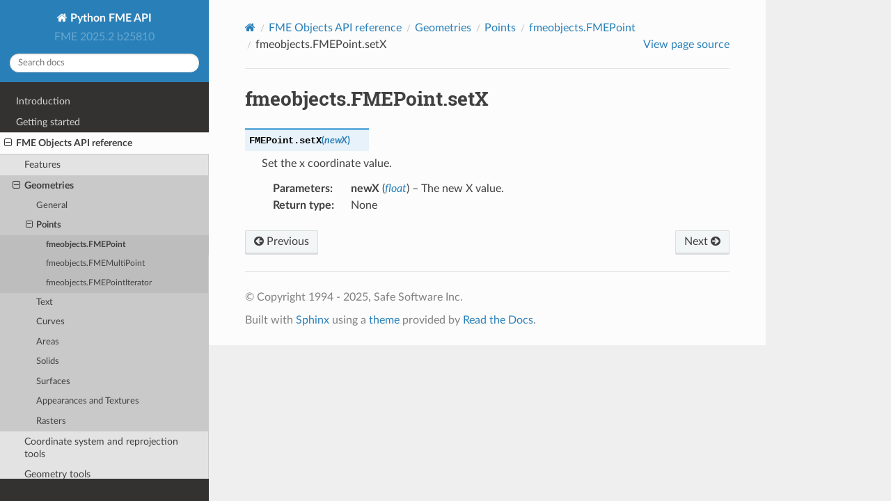

--- FILE ---
content_type: text/html
request_url: http://docs.safe.com/fme/html/fmepython/api/fmeobjects/geometry/_points/fmeobjects.FMEPoint.setX.html
body_size: 9203
content:
<!DOCTYPE html>
<html class="writer-html5" lang="en" data-content_root="../../../../">
<head>
  <meta charset="utf-8" /><meta name="viewport" content="width=device-width, initial-scale=1" />

  <meta name="viewport" content="width=device-width, initial-scale=1.0" />
  <title>fmeobjects.FMEPoint.setX &mdash; Python FME API FME 2025.2 b25810 documentation</title>
      <link rel="stylesheet" type="text/css" href="../../../../_static/pygments.css?v=03e43079" />
      <link rel="stylesheet" type="text/css" href="../../../../_static/css/theme.css?v=19f00094" />
      <link rel="stylesheet" type="text/css" href="../../../../_static/graphviz.css?v=fd3f3429" />

  
  <!--[if lt IE 9]>
    <script src="../../../../_static/js/html5shiv.min.js"></script>
  <![endif]-->
  
        <script src="../../../../_static/jquery.js?v=5d32c60e"></script>
        <script src="../../../../_static/_sphinx_javascript_frameworks_compat.js?v=2cd50e6c"></script>
        <script src="../../../../_static/documentation_options.js?v=1dcbeea8"></script>
        <script src="../../../../_static/doctools.js?v=9a2dae69"></script>
        <script src="../../../../_static/sphinx_highlight.js?v=dc90522c"></script>
    <script src="../../../../_static/js/theme.js"></script>
    <link rel="index" title="Index" href="../../../../genindex.html" />
    <link rel="search" title="Search" href="../../../../search.html" />
    <link rel="next" title="fmeobjects.FMEPoint.setXYZ" href="fmeobjects.FMEPoint.setXYZ.html" />
    <link rel="prev" title="fmeobjects.FMEPoint.setTraitNullWithType" href="fmeobjects.FMEPoint.setTraitNullWithType.html" /> 
</head>

<body class="wy-body-for-nav"> 
  <div class="wy-grid-for-nav">
    <nav data-toggle="wy-nav-shift" class="wy-nav-side">
      <div class="wy-side-scroll">
        <div class="wy-side-nav-search" >

          
          
          <a href="../../../../index.html" class="icon icon-home">
            Python FME API
          </a>
              <div class="version">
                FME 2025.2 b25810
              </div>
<div role="search">
  <form id="rtd-search-form" class="wy-form" action="../../../../search.html" method="get">
    <input type="text" name="q" placeholder="Search docs" aria-label="Search docs" />
    <input type="hidden" name="check_keywords" value="yes" />
    <input type="hidden" name="area" value="default" />
  </form>
</div>
        </div><div class="wy-menu wy-menu-vertical" data-spy="affix" role="navigation" aria-label="Navigation menu">
              <ul class="current">
<li class="toctree-l1"><a class="reference internal" href="../../../../intro.html">Introduction</a></li>
<li class="toctree-l1"><a class="reference internal" href="../../../../getting_started.html">Getting started</a></li>
<li class="toctree-l1 current"><a class="reference internal" href="../../index.html">FME Objects API reference</a><ul class="current">
<li class="toctree-l2"><a class="reference internal" href="../../feature.html">Features</a></li>
<li class="toctree-l2 current"><a class="reference internal" href="../index.html">Geometries</a><ul class="current">
<li class="toctree-l3"><a class="reference internal" href="../general.html">General</a></li>
<li class="toctree-l3 current"><a class="reference internal" href="../points.html">Points</a><ul class="current">
<li class="toctree-l4 current"><a class="reference internal" href="fmeobjects.FMEPoint.html">fmeobjects.FMEPoint</a></li>
<li class="toctree-l4"><a class="reference internal" href="fmeobjects.FMEMultiPoint.html">fmeobjects.FMEMultiPoint</a></li>
<li class="toctree-l4"><a class="reference internal" href="fmeobjects.FMEPointIterator.html">fmeobjects.FMEPointIterator</a></li>
</ul>
</li>
<li class="toctree-l3"><a class="reference internal" href="../text.html">Text</a></li>
<li class="toctree-l3"><a class="reference internal" href="../curves.html">Curves</a></li>
<li class="toctree-l3"><a class="reference internal" href="../areas.html">Areas</a></li>
<li class="toctree-l3"><a class="reference internal" href="../solids.html">Solids</a></li>
<li class="toctree-l3"><a class="reference internal" href="../surfaces.html">Surfaces</a></li>
<li class="toctree-l3"><a class="reference internal" href="../appearances_textures.html">Appearances and Textures</a></li>
<li class="toctree-l3"><a class="reference internal" href="../raster.html">Rasters</a></li>
</ul>
</li>
<li class="toctree-l2"><a class="reference internal" href="../../coordsys.html">Coordinate system and reprojection tools</a></li>
<li class="toctree-l2"><a class="reference internal" href="../../geometrytools.html">Geometry tools</a></li>
<li class="toctree-l2"><a class="reference internal" href="../../rastertools.html">Raster tools</a></li>
<li class="toctree-l2"><a class="reference internal" href="../../licensing.html">Licensing</a></li>
<li class="toctree-l2"><a class="reference internal" href="../../utilities.html">Other utilities</a></li>
<li class="toctree-l2"><a class="reference internal" href="../../logging.html">FME log and error messages</a></li>
<li class="toctree-l2"><a class="reference internal" href="../../constants.html">Versioning and metadata constants</a></li>
</ul>
</li>
<li class="toctree-l1"><a class="reference internal" href="../../../fmewebservices/index.html">FME Web Services API reference</a></li>
<li class="toctree-l1"><a class="reference internal" href="../../../pluginbuilder.html">FME Pluginbuilder API reference</a></li>
<li class="toctree-l1"><a class="reference internal" href="../../../fme.html">FME Python module reference</a></li>
</ul>

        </div>
      </div>
    </nav>

    <section data-toggle="wy-nav-shift" class="wy-nav-content-wrap"><nav class="wy-nav-top" aria-label="Mobile navigation menu" >
          <i data-toggle="wy-nav-top" class="fa fa-bars"></i>
          <a href="../../../../index.html">Python FME API</a>
      </nav>

      <div class="wy-nav-content">
        <div class="rst-content">
          <div role="navigation" aria-label="Page navigation">
  <ul class="wy-breadcrumbs">
      <li><a href="../../../../index.html" class="icon icon-home" aria-label="Home"></a></li>
          <li class="breadcrumb-item"><a href="../../index.html">FME Objects API reference</a></li>
          <li class="breadcrumb-item"><a href="../index.html">Geometries</a></li>
          <li class="breadcrumb-item"><a href="../points.html">Points</a></li>
          <li class="breadcrumb-item"><a href="fmeobjects.FMEPoint.html">fmeobjects.FMEPoint</a></li>
      <li class="breadcrumb-item active">fmeobjects.FMEPoint.setX</li>
      <li class="wy-breadcrumbs-aside">
            <a href="../../../../_sources/api/fmeobjects/geometry/_points/fmeobjects.FMEPoint.setX.rst.txt" rel="nofollow"> View page source</a>
      </li>
  </ul>
  <hr/>
</div>
          <div role="main" class="document" itemscope="itemscope" itemtype="http://schema.org/Article">
           <div itemprop="articleBody">
             
  <section id="fmeobjects-fmepoint-setx">
<h1>fmeobjects.FMEPoint.setX<a class="headerlink" href="#fmeobjects-fmepoint-setx" title="Link to this heading"></a></h1>
<dl class="py method">
<dt class="sig sig-object py" id="fmeobjects.FMEPoint.setX">
<span class="sig-prename descclassname"><span class="pre">FMEPoint.</span></span><span class="sig-name descname"><span class="pre">setX</span></span><span class="sig-paren">(</span><em class="sig-param"><span class="n"><span class="pre">newX</span></span></em><span class="sig-paren">)</span><a class="headerlink" href="#fmeobjects.FMEPoint.setX" title="Link to this definition"></a></dt>
<dd><p>Set the x coordinate value.</p>
<dl class="field-list simple">
<dt class="field-odd">Parameters<span class="colon">:</span></dt>
<dd class="field-odd"><p><strong>newX</strong> (<a class="reference external" href="https://docs.python.org/3/library/functions.html#float" title="(in Python v3.14)"><em>float</em></a>) – The new X value.</p>
</dd>
<dt class="field-even">Return type<span class="colon">:</span></dt>
<dd class="field-even"><p>None</p>
</dd>
</dl>
</dd></dl>

</section>


           </div>
          </div>
          <footer><div class="rst-footer-buttons" role="navigation" aria-label="Footer">
        <a href="fmeobjects.FMEPoint.setTraitNullWithType.html" class="btn btn-neutral float-left" title="fmeobjects.FMEPoint.setTraitNullWithType" accesskey="p" rel="prev"><span class="fa fa-arrow-circle-left" aria-hidden="true"></span> Previous</a>
        <a href="fmeobjects.FMEPoint.setXYZ.html" class="btn btn-neutral float-right" title="fmeobjects.FMEPoint.setXYZ" accesskey="n" rel="next">Next <span class="fa fa-arrow-circle-right" aria-hidden="true"></span></a>
    </div>

  <hr/>

  <div role="contentinfo">
    <p>&#169; Copyright 1994 - 2025, Safe Software Inc.</p>
  </div>

  Built with <a href="https://www.sphinx-doc.org/">Sphinx</a> using a
    <a href="https://github.com/readthedocs/sphinx_rtd_theme">theme</a>
    provided by <a href="https://readthedocs.org">Read the Docs</a>.
   

</footer>
        </div>
      </div>
    </section>
  </div>
  <script>
      jQuery(function () {
          SphinxRtdTheme.Navigation.enable(true);
      });
  </script> 

</body>
</html>